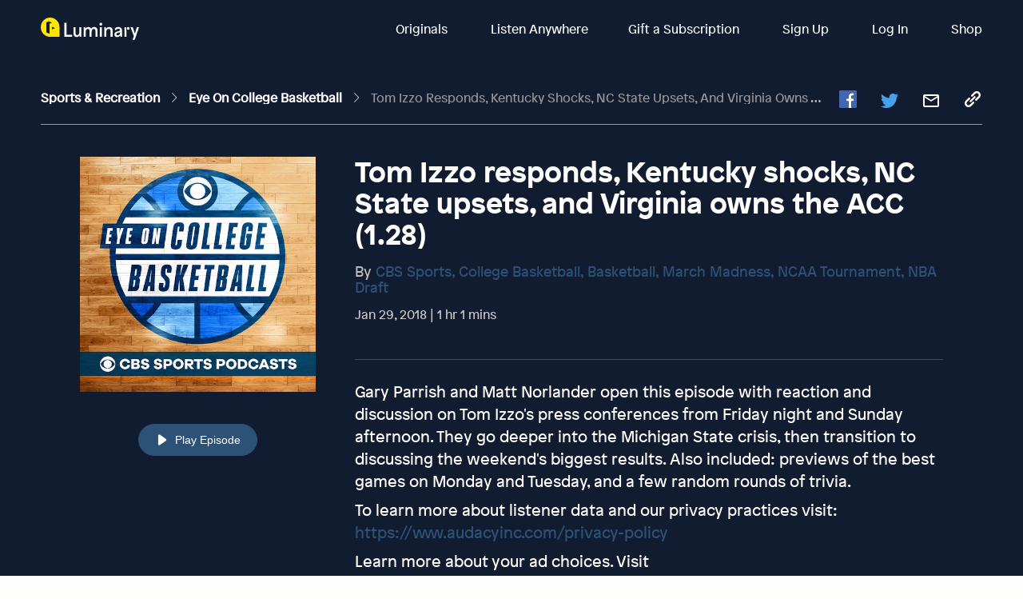

--- FILE ---
content_type: text/javascript; charset=utf-8
request_url: https://app.link/_r?sdk=web2.86.5&branch_key=key_live_bkMnOgvPZKfk6jp0HO7Vtbbptsmn3Op7&callback=branch_callback__0
body_size: 73
content:
/**/ typeof branch_callback__0 === 'function' && branch_callback__0("1545515726446556718");